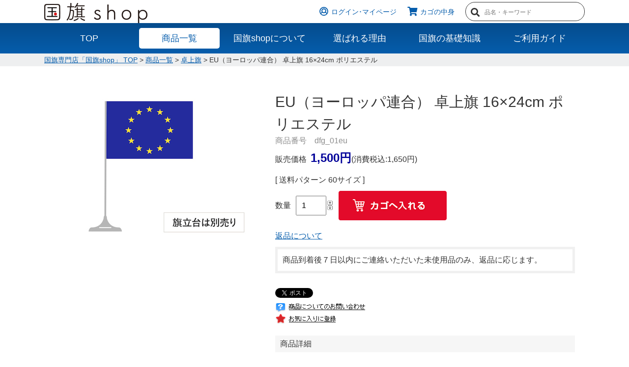

--- FILE ---
content_type: text/html;charset=Shift_JIS
request_url: https://www.flag.shop/fs/flagshop/dfg_01eu?utm_source=facebook&utm_medium=FacebookProduct&utm_campaign=FacebookLike
body_size: 6160
content:
<!DOCTYPE html PUBLIC "-//W3C//DTD XHTML 1.0 Transitional//EN" "http://www.w3.org/TR/xhtml1/DTD/xhtml1-transitional.dtd">
<html lang="ja">
<head>
<meta http-equiv="Content-Language" content="ja" />
<meta http-equiv="Content-Type" content="text/html; charset=Shift_JIS" />
<meta http-equiv="Pragma" content="no-cache" />
<meta http-equiv="cache-control" content="no-cache" />
<meta http-equiv="Expires" content="Thu, 01 Dec 1994 16:00:00 GMT" />
<meta name="description" content="EU（ヨーロッパ連合） 卓上旗 16×24cm ポリエステル 卓上旗 国旗専門店 国旗shop" />
<meta name="keywords" content="EU（ヨーロッパ連合） 卓上旗 16×24cm ポリエステル,卓上旗,国旗専門店 国旗shop" />
<meta property="og:title" content="EU（ヨーロッパ連合） 卓上旗 16×24cm ポリエステル" />
<meta property="og:image" content="https://www.flag.shop/shop/item/flagshop/picture/goods/93_1_expand.jpg" />
<meta property="og:url" content="https://www.flag.shop/fs/flagshop/dfg_01eu?utm_source=facebook&utm_medium=FacebookProduct&utm_campaign=FacebookLike" />
<meta property="og:site_name" content="国旗専門店 国旗shop" />
<meta property="og:description" content="商品詳細
納期：約４営業日
ロット数：１個より
サイズ：16×24cm
生地：ポリエステル100%
仕様：ひも付き。


特徴・用途
国旗に紐がついておりますので、旗立用のポール（別売）に結びつけてご使用ください。
用途例：
会議、式典、公式行事、店舗装飾など

この商品におすすめの付属品
付属品は別売りとなります。

国旗 卓上旗用ミニポール １本立台
国旗 卓上旗用ミニポール ２本立台
国旗 卓上旗用ミニポール ３本立台

" />
<meta property="og:locale" content="ja_JP" />
<meta property="og:type" content="product" />
<meta property="product:price:amount" content="1650" />
<meta property="product:price:currency" content="JPY" />
<meta property="product:product_link" content="https://www.flag.shop/fs/flagshop/dfg/dfg_01eu" />

<title>EU（ヨーロッパ連合） 卓上旗 16×24cm ポリエステル 卓上旗 国旗専門店 国旗shop</title>
<link rel="stylesheet" type="text/css" href="/shop/css/r_system_preset.css?v3.24.0" />
<link rel="stylesheet" type="text/css" href="/shop/item/flagshop/design/template01/css/system_DesignSettings.css" />
<link rel="stylesheet" type="text/css" href="/shop/item/flagshop/design/template01/css/system_SizeColorSettings.css" />
<link rel="stylesheet" type="text/css" href="/shop/item/flagshop/design/template01/css/system_LayoutSettings01.css" />
<link rel="stylesheet" type="text/css" href="/shop/item/flagshop/design/template01/css/original.css" />

<link rel="canonical" href="https://www.flag.shop/fs/flagshop/dfg_01eu" />
<script type="text/javascript" src="/shop/js/jquery.js" charset="UTF-8"></script>
<script type="text/javascript" src="/shop/js/fs2api.js" charset="UTF-8"></script>
<script type="text/javascript">
(function($) {$(function() { $('.FS2_WishListEntryButton_container').click(function(e) { var goodsUrl = e.currentTarget.id.substring(18); FS2.addWishList({ shopKey: 'flagshop', domain: 'www.flag.shop', ssldomain: 'www.flag.shop', data: { goods_url: goodsUrl, url: '%2Ffs%2Fflagshop%2Fdfg_01eu%3Futm_source%3Dfacebook%26utm_medium%3DFacebookProduct%26utm_campaign%3DFacebookLike' }, done: function() { $('#FS2_WishListEntry_' + goodsUrl).addClass('FS2_hiddenElement'); $('#FS2_WishListRegistered_' + goodsUrl).removeClass('FS2_hiddenElement'); }, }); });
 $('.FS2_AlreadyWishListButton_container').click(function(e) { var goodsUrl = e.currentTarget.id.substring(23); FS2.removeWishList({ shopKey: 'flagshop', domain: 'www.flag.shop', ssldomain: 'www.flag.shop', data: { goods_url: goodsUrl, url: '%2Ffs%2Fflagshop%2Fdfg_01eu%3Futm_source%3Dfacebook%26utm_medium%3DFacebookProduct%26utm_campaign%3DFacebookLike' }, done: function() { $('#FS2_WishListEntry_' + goodsUrl).removeClass('FS2_hiddenElement'); $('#FS2_WishListRegistered_' + goodsUrl).addClass('FS2_hiddenElement'); }, }); });});})(jQuery);
</script>


<script type="text/javascript" src="/shop/js/futureshop2.js"></script>
<script type="text/javascript" src="/shop/item/flagshop/design/template01/js/original.js"></script>


<!-- Google tag (gtag.js) 20230225-->
<script async src="https://www.googletagmanager.com/gtag/js?id=G-6PGWSKRDGZ"></script>
<script>
  window.dataLayer = window.dataLayer || [];
  function gtag(){dataLayer.push(arguments);}
  gtag('js', new Date());

  gtag('config', 'G-6PGWSKRDGZ');
</script>

<!-- Google Analytics -->
<script>
(function(i,s,o,g,r,a,m){i['GoogleAnalyticsObject']=r;i[r]=i[r]||function(){
(i[r].q=i[r].q||[]).push(arguments)},i[r].l=1*new Date();a=s.createElement(o),
m=s.getElementsByTagName(o)[0];a.async=1;a.src=g;m.parentNode.insertBefore(a,m)
})(window,document,'script','https://www.google-analytics.com/analytics.js','ga');

ga('create', 'UA-80595507-2', 'auto');
ga('send', 'pageview');
</script>
<!-- End Google Analytics -->


</head>
<body id="FS2_body_Goods" class="FS2_body_Goods_GoodsDetail FS2_body_Goods_GoodsDetail_dfg_01eu" xmlns:fb="http://ogp.me/ns/fb#">

<div class="layout_body">
	

	<div class="layout_header"><link rel="stylesheet" href="/css/item.css" media="screen, projection, print">
<header>
<div id="headinfo" class="container colWrap">
<div id="headlogo" class="col2-1">
<a href="/"><img src="/img/common/headlogo.png" alt="国旗SHOP"></a>
</div>
<div class="col2-1">
<ul class="colWrap">
<li class="login"><span class="icon-user-circle"></span><a href="https://www.flag.shop/fs/flagshop/MyPageTop.html" onclick="return canSubmit();">ログイン･<br class="sp">マイページ</a></li>
<li class="cart"><span class="icon-shopping-cart"></span><a href="https://www.flag.shop/fs/flagshop/ShoppingCart.html" onclick="return canSubmit();">カゴの中身</a></li>
<li class="search">
<div>
<span class="icon-search"></span>
<form action="https://www.flag.shop/fs/flagshop/GoodsSearchList.html" method="POST">
<input type="hidden" name="_e_k" value=" Ａ">
<input type="text" name="keyword" class="FS2_Search_textarea" maxlength="1000" placeholder="品名・キーワード">
<input type="submit" value="検索" class="FS2_Search_btn FS2_Search_btn_D" name="search" onclick="return canSubmit();"> 
</form>
</div>
</li>
<li id="spMenuBtn"><a href="javascript:void(0);"><span></span><span></span><span></span>メニュー</a></li>
</ul>
</div>
</div>

<nav>
<ul class="container colWrap">
<li><a href="/">TOP</a></li>
<li class="active"><a href="/fs/flagshop/c/item/">商品一覧</a></li>
<li><a href="/fs/flagshop/c/aboutus/">国旗shopについて</a></li>
<li><a href="/fs/flagshop/c/feature/">選ばれる理由</a></li>
<li><a href="/fs/flagshop/c/knowledge/">国旗の基礎知識</a></li>
<li><a href="/fs/flagshop/c/guide">ご利用ガイド</a></li>
</ul>
</nav>
<div id="spMore"><!-- #BeginLibraryItem "/Library/telwrap.lbi" -->
<div class="inner telwrap">
<address>
<p class="title">お電話でのお問い合わせもお気軽に</p>
<p class="tel"><span class="icon-phone"></span><span class="telLink">03-5623-4101</span></p>
<p class="text">受付時間　9:00&#12316;17:00（日･祭日を除く）</p>
</address>
</div><!-- #EndLibraryItem --><!-- #BeginLibraryItem "/Library/spnav.lbi" -->
<ul class="spNav colWrap">
<li><a href="/">HOME</a></li>
<li><a href="/fs/flagshop/c/item/">商品一覧</a></li>
<li><a href="/fs/flagshop/c/aboutus/">国旗shopについて</a></li>
<li><a href="/fs/flagshop/c/feature/">選ばれる理由</a></li>
<li><a href="/fs/flagshop/c/knowledge/">国旗の基礎知識</a></li>
<li><a href="/fs/flagshop/c/guide">ご利用ガイド</a></li>
</ul><!-- #EndLibraryItem --></div>
</header></div>

	<table border="0" cellspacing="0" cellpadding="0" class="layout_table">
	 <tr>
		
		<td class="layout_content">
			
			
							<div class="system_content">
					<p class="pan FS2_breadcrumbs">
<a href="https://www.flag.shop/">国旗専門店「国旗shop」 TOP</a> &gt; <a href="https://www.flag.shop/fs/flagshop/c/item">商品一覧</a> &gt; <a href="https://www.flag.shop/fs/flagshop/c/dfg">卓上旗</a> &gt; EU（ヨーロッパ連合） 卓上旗 16×24cm ポリエステル
</p>
					
					
					
<a name="dfg_01eu"></a>
<div class="gl_Item" id="FS2_itemlayout_E">
<table border="0" cellspacing="0" cellpadding="0">
 <tr>
 <td class="FS2_itemlayout_td_Left"><div class="FS2_thumbnail_container"><a href="javascript:window.open('/shop/item/flagshop/picture/goods/93_1_expand.jpg', '', '').focus();"><img src="/shop/item/flagshop/picture/goods/93_1.jpg" class="thumbnail" border="0" alt="EU（ヨーロッパ連合） 卓上旗 16×24cm ポンジ" /></a><br /></div></td>
 <td class="FS2_itemlayout_td_Right">
<h1 class="itemTitle">EU（ヨーロッパ連合） 卓上旗 16×24cm ポリエステル</h1>
<p class="itemNumber">商品番号　dfg_01eu</p>
<div class="FS2_itemPrice_area">
<p class="FS2_itemPrice_text">
<span class="FS2_special_price">販売価格</span><span class="itemPrice">1,500円</span><span class="FS2_itemPrice_addition">(消費税込:1,650円)</span>
</p>
</div>

<p class="FS2_postage">[ 送料パターン 60サイズ ]</p>
<form method="POST" action="https://www.flag.shop/fs/flagshop/ToCart.html">
<input type="image" name="dummySubmit" border="0" src="/adminItem/img/1px.gif" id="submit" value="" onClick="return false;" class="dummySubmit"/>
<input type="hidden" name="url" value="/fs/flagshop/dfg_01eu?utm_source=facebook&amp;utm_medium=FacebookProduct&amp;utm_campaign=FacebookLike" />
<input type="hidden" name="pagename" value="GoodsDetail" />
<input type="hidden" name="goodsId" value="93" />

<div class="FS2_figure">
<table border="0" cellspacing="2" cellpadding="0" class="FS2_figure_table">
<tr>
<td style="vertical-align:middle;" nowrap="nowrap" class="FS2_figure_table_td_figure">数量</td>
<td style="vertical-align:middle;" class="FS2_figure_table_td_input_cnt"><input name="cnt" type="text" value="1" size="3" maxlength="16000" /></td>
<td style="vertical-align:middle;" class="FS2_figure_table_td_updn_btn"><input type="image" src="/shop/img/nup.gif" width="15" height="13" onClick="return countUp(this.form.cnt);" /><br /><input type="image" src="/shop/img/ndown.gif" width="15" height="12" onClick="return countDown(this.form.cnt);" /></td>
<td style="vertical-align:middle;" class="FS2_figure_table_td_cart_btn"><input name="toCart" type="image" id="toCart" src="/shop/item/flagshop/design/template01/btn/InCartButton.gif" alt="カートに入れる" onClick="return canSubmit();" /></td>
</tr>
</table>
</div>
</form>
 <div class="FS2_ReturnedSpecialContract">
  <div class="FS2_ReturnedSpecialContract_link">
 <a href="https://www.flag.shop/fs/flagshop/ReturnedSpecialContractOnly.html" target="ReturnedSpecialContract">返品について</a>
 </div>
 

  <div class="FS2_ReturnedSpecialContract_text">商品到着後７日以内にご連絡いただいた未使用品のみ、返品に応じます。</div>
 
 </div>

<div class="FS2_TweetButton_area">
<a href="http://twitter.com/share" class="twitter-share-button" data-count="none" data-lang="ja">Tweet</a><script type="text/javascript" src="https://platform.twitter.com/widgets.js" charset="UTF-8"></script><div id="fb-root"></div>
<script>(function(d, s, id) {
  var js, fjs = d.getElementsByTagName(s)[0];
  if (d.getElementById(id)) return;
  js = d.createElement(s); js.id = id;
  js.src = 'https://connect.facebook.net/ja_JP/sdk.js#xfbml=1&version=v3.0';
  fjs.parentNode.insertBefore(js, fjs);
}(document, 'script', 'facebook-jssdk'));</script>
<div class="fb-like" data-href="https://www.flag.shop/fs/flagshop/dfg_01eu" data-layout="button_count" data-action="like" data-size="small" data-show-faces="true" data-share="true"></div>
</div>
<div class="FS2_InquiryButton_area">
 <a href="https://www.flag.shop/fs/flagshop/InquiryEdit.html?goods=dfg_01eu" onClick="return canSubmit();"><img src="/shop/item/flagshop/design/template01/btn/InquiryButton.gif" border="0" alt="商品についてのお問い合わせ" /></a>
</div><div class="FS2_WishListButton_area">
<a href="javascript:void(0)" id="FS2_WishListEntry_dfg_01eu" class="FS2_WishListEntryButton_container"><img src="/shop/item/flagshop/design/template01/btn/WishListButton.gif" alt="お気に入りに登録" border="0" /></a>
<a href="javascript:void(0)" id="FS2_WishListRegistered_dfg_01eu" class="FS2_AlreadyWishListButton_container FS2_hiddenElement"><img src="/shop/item/flagshop/design/template01/btn/AlreadyWishListButton.gif" alt="お気に入りに登録済み" border="0" /></a>
</div>
<p class="FS2_ItemComment"><p class="ttl_spec">商品詳細</p>
<p>納期：約４営業日<br>
ロット数：１個より<br>
サイズ：16×24cm<br>
生地：ポリエステル100%<br>
仕様：ひも付き。
</p>

<p class="ttl_spec">特徴・用途</p>
<p>国旗に紐がついておりますので、旗立用のポール（別売）に結びつけてご使用ください。</p>
<p>用途例：<br>
会議、式典、公式行事、店舗装飾など</p>

<p class="ttl_spec">この商品におすすめの付属品</p>
<p>付属品は別売りとなります。<br>
<ul class="accessory colWrap">
<li><a href="/fs/flagshop/goods05/ac0501"><span>国旗 卓上旗用ミニポール １本立台</span></a></li>
<li><a href="/fs/flagshop/goods05/ac0502"><span>国旗 卓上旗用ミニポール ２本立台</span></a></li>
<li><a href="/fs/flagshop/goods05/ac0503"><span>国旗 卓上旗用ミニポール ３本立台</span></a></li>
</ul>
</p>

</p></td>
 </tr>
</table>

</div>

					
										<br clear="all" />
					<div id="FS2_Recommend_List" class="alignItem_05">
						<h2 class="CrossHead">関連商品・類似商品</h2>
<div class="gl_Item" style="text-align:center;" id="FS2_Recommend_itemlayout_B">
<div id="FS2_ReccomendGoods">
	<table border="0" cellspacing="0" cellpadding="0" class="FS2_recommendgoods_table">
	<tr>
		<td valign="top" class="FS2_itemlayout_td_Left">
		<div class="FS2_thumbnail_container">
		<a href="https://www.flag.shop/fs/flagshop/dfg_01jp" onClick="return canSubmit();">		<img src="/shop/item/flagshop/picture/goods/85_thumbnail.jpg" alt="日本 卓上旗 16×24cm ポンジ" class="thumbnail" border="0" />
		</a>
		</div>
		
		<h3 class="itemTitle">
		<a href="https://www.flag.shop/fs/flagshop/dfg_01jp" onClick="return canSubmit();">		日本 卓上旗 16×24cm ポリエステル
		</a>
		</h3>
		
		
		<div class="FS2_itemPrice_area">
		<p class="FS2_itemPrice_text">
		<span class="FS2_special_price">販売価格</span>
		<span class="itemPrice">1,500円</span><span class="FS2_itemPrice_addition">(消費税込:1,650円)</span>
		</p>
		</div>
		
		
		
		<div class="FS2_WishListButton_area">
<a href="javascript:void(0)" id="FS2_WishListEntry_dfg_01jp" class="FS2_WishListEntryButton_container"><img src="/shop/item/flagshop/design/template01/btn/WishListButtonForGroup.gif" alt="お気に入りに登録" border="0" /></a>
<a href="javascript:void(0)" id="FS2_WishListRegistered_dfg_01jp" class="FS2_AlreadyWishListButton_container FS2_hiddenElement"><img src="/shop/item/flagshop/design/template01/btn/AlreadyWishListButtonForGroup.gif" alt="お気に入りに登録済み" border="0" /></a>
</div>
		</td>
	</tr>
	</table>
</div>
</div>
<div class="gl_Item" style="text-align:center;" id="FS2_Recommend_itemlayout_B">
<div id="FS2_ReccomendGoods">
	<table border="0" cellspacing="0" cellpadding="0" class="FS2_recommendgoods_table">
	<tr>
		<td valign="top" class="FS2_itemlayout_td_Left">
		<div class="FS2_thumbnail_container">
		<a href="https://www.flag.shop/fs/flagshop/dfg_01en" onClick="return canSubmit();">		<img src="/shop/item/flagshop/picture/goods/86_thumbnail.jpg" alt="アメリカ 卓上旗 16×24cm ポンジ" class="thumbnail" border="0" />
		</a>
		</div>
		
		<h3 class="itemTitle">
		<a href="https://www.flag.shop/fs/flagshop/dfg_01en" onClick="return canSubmit();">		アメリカ 卓上旗 16×24cm ポリエステル
		</a>
		</h3>
		
		
		<div class="FS2_itemPrice_area">
		<p class="FS2_itemPrice_text">
		<span class="FS2_special_price">販売価格</span>
		<span class="itemPrice">1,500円</span><span class="FS2_itemPrice_addition">(消費税込:1,650円)</span>
		</p>
		</div>
		
		
		
		<div class="FS2_WishListButton_area">
<a href="javascript:void(0)" id="FS2_WishListEntry_dfg_01en" class="FS2_WishListEntryButton_container"><img src="/shop/item/flagshop/design/template01/btn/WishListButtonForGroup.gif" alt="お気に入りに登録" border="0" /></a>
<a href="javascript:void(0)" id="FS2_WishListRegistered_dfg_01en" class="FS2_AlreadyWishListButton_container FS2_hiddenElement"><img src="/shop/item/flagshop/design/template01/btn/AlreadyWishListButtonForGroup.gif" alt="お気に入りに登録済み" border="0" /></a>
</div>
		</td>
	</tr>
	</table>
</div>
</div>
<div class="gl_Item" style="text-align:center;" id="FS2_Recommend_itemlayout_B">
<div id="FS2_ReccomendGoods">
	<table border="0" cellspacing="0" cellpadding="0" class="FS2_recommendgoods_table">
	<tr>
		<td valign="top" class="FS2_itemlayout_td_Left">
		<div class="FS2_thumbnail_container">
		<a href="https://www.flag.shop/fs/flagshop/dfg_01gb" onClick="return canSubmit();">		<img src="/shop/item/flagshop/picture/goods/87_thumbnail.jpg" alt="イギリス 卓上旗 16×24cm ポンジ" class="thumbnail" border="0" />
		</a>
		</div>
		
		<h3 class="itemTitle">
		<a href="https://www.flag.shop/fs/flagshop/dfg_01gb" onClick="return canSubmit();">		イギリス 卓上旗 16×24cm ポリエステル
		</a>
		</h3>
		
		
		<div class="FS2_itemPrice_area">
		<p class="FS2_itemPrice_text">
		<span class="FS2_special_price">販売価格</span>
		<span class="itemPrice">1,500円</span><span class="FS2_itemPrice_addition">(消費税込:1,650円)</span>
		</p>
		</div>
		
		
		
		<div class="FS2_WishListButton_area">
<a href="javascript:void(0)" id="FS2_WishListEntry_dfg_01gb" class="FS2_WishListEntryButton_container"><img src="/shop/item/flagshop/design/template01/btn/WishListButtonForGroup.gif" alt="お気に入りに登録" border="0" /></a>
<a href="javascript:void(0)" id="FS2_WishListRegistered_dfg_01gb" class="FS2_AlreadyWishListButton_container FS2_hiddenElement"><img src="/shop/item/flagshop/design/template01/btn/AlreadyWishListButtonForGroup.gif" alt="お気に入りに登録済み" border="0" /></a>
</div>
		</td>
	</tr>
	</table>
</div>
</div>
<div class="gl_Item" style="text-align:center;" id="FS2_Recommend_itemlayout_B">
<div id="FS2_ReccomendGoods">
	<table border="0" cellspacing="0" cellpadding="0" class="FS2_recommendgoods_table">
	<tr>
		<td valign="top" class="FS2_itemlayout_td_Left">
		<div class="FS2_thumbnail_container">
		<a href="https://www.flag.shop/fs/flagshop/dfg_01fr" onClick="return canSubmit();">		<img src="/shop/item/flagshop/picture/goods/88_thumbnail.jpg" alt="フランス 卓上旗 16×24cm ポンジ" class="thumbnail" border="0" />
		</a>
		</div>
		
		<h3 class="itemTitle">
		<a href="https://www.flag.shop/fs/flagshop/dfg_01fr" onClick="return canSubmit();">		フランス 卓上旗 16×24cm ポリエステル
		</a>
		</h3>
		
		
		<div class="FS2_itemPrice_area">
		<p class="FS2_itemPrice_text">
		<span class="FS2_special_price">販売価格</span>
		<span class="itemPrice">1,500円</span><span class="FS2_itemPrice_addition">(消費税込:1,650円)</span>
		</p>
		</div>
		
		
		
		<div class="FS2_WishListButton_area">
<a href="javascript:void(0)" id="FS2_WishListEntry_dfg_01fr" class="FS2_WishListEntryButton_container"><img src="/shop/item/flagshop/design/template01/btn/WishListButtonForGroup.gif" alt="お気に入りに登録" border="0" /></a>
<a href="javascript:void(0)" id="FS2_WishListRegistered_dfg_01fr" class="FS2_AlreadyWishListButton_container FS2_hiddenElement"><img src="/shop/item/flagshop/design/template01/btn/AlreadyWishListButtonForGroup.gif" alt="お気に入りに登録済み" border="0" /></a>
</div>
		</td>
	</tr>
	</table>
</div>
</div>
<div class="gl_Item" style="text-align:center;" id="FS2_Recommend_itemlayout_B">
<div id="FS2_ReccomendGoods">
	<table border="0" cellspacing="0" cellpadding="0" class="FS2_recommendgoods_table">
	<tr>
		<td valign="top" class="FS2_itemlayout_td_Left">
		<div class="FS2_thumbnail_container">
		<a href="https://www.flag.shop/fs/flagshop/dfg_01de" onClick="return canSubmit();">		<img src="/shop/item/flagshop/picture/goods/89_thumbnail.jpg" alt="ドイツ 卓上旗 16×24cm ポンジ" class="thumbnail" border="0" />
		</a>
		</div>
		
		<h3 class="itemTitle">
		<a href="https://www.flag.shop/fs/flagshop/dfg_01de" onClick="return canSubmit();">		ドイツ 卓上旗 16×24cm ポリエステル
		</a>
		</h3>
		
		
		<div class="FS2_itemPrice_area">
		<p class="FS2_itemPrice_text">
		<span class="FS2_special_price">販売価格</span>
		<span class="itemPrice">1,500円</span><span class="FS2_itemPrice_addition">(消費税込:1,650円)</span>
		</p>
		</div>
		
		
		
		<div class="FS2_WishListButton_area">
<a href="javascript:void(0)" id="FS2_WishListEntry_dfg_01de" class="FS2_WishListEntryButton_container"><img src="/shop/item/flagshop/design/template01/btn/WishListButtonForGroup.gif" alt="お気に入りに登録" border="0" /></a>
<a href="javascript:void(0)" id="FS2_WishListRegistered_dfg_01de" class="FS2_AlreadyWishListButton_container FS2_hiddenElement"><img src="/shop/item/flagshop/design/template01/btn/AlreadyWishListButtonForGroup.gif" alt="お気に入りに登録済み" border="0" /></a>
</div>
		</td>
	</tr>
	</table>
</div>
</div>
<br clear="all"/>
<div class="gl_Item" style="text-align:center;" id="FS2_Recommend_itemlayout_B">
<div id="FS2_ReccomendGoods">
	<table border="0" cellspacing="0" cellpadding="0" class="FS2_recommendgoods_table">
	<tr>
		<td valign="top" class="FS2_itemlayout_td_Left">
		<div class="FS2_thumbnail_container">
		<a href="https://www.flag.shop/fs/flagshop/dfg_01it" onClick="return canSubmit();">		<img src="/shop/item/flagshop/picture/goods/90_thumbnail.jpg" alt="イタリア 卓上旗 16×24cm ポンジ" class="thumbnail" border="0" />
		</a>
		</div>
		
		<h3 class="itemTitle">
		<a href="https://www.flag.shop/fs/flagshop/dfg_01it" onClick="return canSubmit();">		イタリア 卓上旗 16×24cm ポリエステル
		</a>
		</h3>
		
		
		<div class="FS2_itemPrice_area">
		<p class="FS2_itemPrice_text">
		<span class="FS2_special_price">販売価格</span>
		<span class="itemPrice">1,500円</span><span class="FS2_itemPrice_addition">(消費税込:1,650円)</span>
		</p>
		</div>
		
		
		
		<div class="FS2_WishListButton_area">
<a href="javascript:void(0)" id="FS2_WishListEntry_dfg_01it" class="FS2_WishListEntryButton_container"><img src="/shop/item/flagshop/design/template01/btn/WishListButtonForGroup.gif" alt="お気に入りに登録" border="0" /></a>
<a href="javascript:void(0)" id="FS2_WishListRegistered_dfg_01it" class="FS2_AlreadyWishListButton_container FS2_hiddenElement"><img src="/shop/item/flagshop/design/template01/btn/AlreadyWishListButtonForGroup.gif" alt="お気に入りに登録済み" border="0" /></a>
</div>
		</td>
	</tr>
	</table>
</div>
</div>
<div class="gl_Item" style="text-align:center;" id="FS2_Recommend_itemlayout_B">
<div id="FS2_ReccomendGoods">
	<table border="0" cellspacing="0" cellpadding="0" class="FS2_recommendgoods_table">
	<tr>
		<td valign="top" class="FS2_itemlayout_td_Left">
		<div class="FS2_thumbnail_container">
		<a href="https://www.flag.shop/fs/flagshop/dfg_01ca" onClick="return canSubmit();">		<img src="/shop/item/flagshop/picture/goods/91_thumbnail.jpg" alt="カナダ 卓上旗 16×24cm ポンジ" class="thumbnail" border="0" />
		</a>
		</div>
		
		<h3 class="itemTitle">
		<a href="https://www.flag.shop/fs/flagshop/dfg_01ca" onClick="return canSubmit();">		カナダ 卓上旗 16×24cm ポリエステル
		</a>
		</h3>
		
		
		<div class="FS2_itemPrice_area">
		<p class="FS2_itemPrice_text">
		<span class="FS2_special_price">販売価格</span>
		<span class="itemPrice">1,500円</span><span class="FS2_itemPrice_addition">(消費税込:1,650円)</span>
		</p>
		</div>
		
		
		
		<div class="FS2_WishListButton_area">
<a href="javascript:void(0)" id="FS2_WishListEntry_dfg_01ca" class="FS2_WishListEntryButton_container"><img src="/shop/item/flagshop/design/template01/btn/WishListButtonForGroup.gif" alt="お気に入りに登録" border="0" /></a>
<a href="javascript:void(0)" id="FS2_WishListRegistered_dfg_01ca" class="FS2_AlreadyWishListButton_container FS2_hiddenElement"><img src="/shop/item/flagshop/design/template01/btn/AlreadyWishListButtonForGroup.gif" alt="お気に入りに登録済み" border="0" /></a>
</div>
		</td>
	</tr>
	</table>
</div>
</div>
<div class="gl_Item" style="text-align:center;" id="FS2_Recommend_itemlayout_B">
<div id="FS2_ReccomendGoods">
	<table border="0" cellspacing="0" cellpadding="0" class="FS2_recommendgoods_table">
	<tr>
		<td valign="top" class="FS2_itemlayout_td_Left">
		<div class="FS2_thumbnail_container">
		<a href="https://www.flag.shop/fs/flagshop/dfg_0107set" onClick="return canSubmit();">		<img src="/shop/item/flagshop/picture/goods/94_thumbnail.jpg" alt="7カ国セット 卓上旗 16×24cm ポンジ" class="thumbnail" border="0" />
		</a>
		</div>
		
		<h3 class="itemTitle">
		<a href="https://www.flag.shop/fs/flagshop/dfg_0107set" onClick="return canSubmit();">		7カ国セット 卓上旗 16×24cm ポリエステル
		</a>
		</h3>
		
		
		<div class="FS2_itemPrice_area">
		<p class="FS2_itemPrice_text">
		<span class="FS2_special_price">販売価格</span>
		<span class="itemPrice">10,500円</span><span class="FS2_itemPrice_addition">(消費税込:11,550円)</span>
		</p>
		</div>
		
		
		
		<div class="FS2_WishListButton_area">
<a href="javascript:void(0)" id="FS2_WishListEntry_dfg_0107set" class="FS2_WishListEntryButton_container"><img src="/shop/item/flagshop/design/template01/btn/WishListButtonForGroup.gif" alt="お気に入りに登録" border="0" /></a>
<a href="javascript:void(0)" id="FS2_WishListRegistered_dfg_0107set" class="FS2_AlreadyWishListButton_container FS2_hiddenElement"><img src="/shop/item/flagshop/design/template01/btn/AlreadyWishListButtonForGroup.gif" alt="お気に入りに登録済み" border="0" /></a>
</div>
		</td>
	</tr>
	</table>
</div>
</div>
<div class="gl_Item" style="text-align:center;" id="FS2_Recommend_itemlayout_B">
<div id="FS2_ReccomendGoods">
	<table border="0" cellspacing="0" cellpadding="0" class="FS2_recommendgoods_table">
	<tr>
		<td valign="top" class="FS2_itemlayout_td_Left">
		<div class="FS2_thumbnail_container">
		<a href="https://www.flag.shop/fs/flagshop/dfg_0108set" onClick="return canSubmit();">		<img src="/shop/item/flagshop/picture/goods/95_thumbnail.jpg" alt="8カ国セット 卓上旗 16×24cm ポンジ" class="thumbnail" border="0" />
		</a>
		</div>
		
		<h3 class="itemTitle">
		<a href="https://www.flag.shop/fs/flagshop/dfg_0108set" onClick="return canSubmit();">		8カ国セット 卓上旗 16×24cm ポリエステル
		</a>
		</h3>
		
		
		<div class="FS2_itemPrice_area">
		<p class="FS2_itemPrice_text">
		<span class="FS2_special_price">販売価格</span>
		<span class="itemPrice">12,000円</span><span class="FS2_itemPrice_addition">(消費税込:13,200円)</span>
		</p>
		</div>
		
		
		
		<div class="FS2_WishListButton_area">
<a href="javascript:void(0)" id="FS2_WishListEntry_dfg_0108set" class="FS2_WishListEntryButton_container"><img src="/shop/item/flagshop/design/template01/btn/WishListButtonForGroup.gif" alt="お気に入りに登録" border="0" /></a>
<a href="javascript:void(0)" id="FS2_WishListRegistered_dfg_0108set" class="FS2_AlreadyWishListButton_container FS2_hiddenElement"><img src="/shop/item/flagshop/design/template01/btn/AlreadyWishListButtonForGroup.gif" alt="お気に入りに登録済み" border="0" /></a>
</div>
		</td>
	</tr>
	</table>
</div>
</div>
<div class="gl_Item" style="text-align:center;" id="FS2_Recommend_itemlayout_B">
<div id="FS2_ReccomendGoods">
	<table border="0" cellspacing="0" cellpadding="0" class="FS2_recommendgoods_table">
	<tr>
		<td valign="top" class="FS2_itemlayout_td_Left">
		<div class="FS2_thumbnail_container">
		<a href="https://www.flag.shop/fs/flagshop/ac0501" onClick="return canSubmit();">		<img src="/shop/item/flagshop/picture/goods/115_thumbnail.jpg" alt="国旗 卓上旗用ミニポール 1本立台" class="thumbnail" border="0" />
		</a>
		</div>
		
		<h3 class="itemTitle">
		<a href="https://www.flag.shop/fs/flagshop/ac0501" onClick="return canSubmit();">		国旗 卓上旗用ミニポール 1本立台
		</a>
		</h3>
		
		
		<div class="FS2_itemPrice_area">
		<p class="FS2_itemPrice_text">
		<span class="FS2_special_price">販売価格</span>
		<span class="itemPrice">2,000円</span><span class="FS2_itemPrice_addition">(消費税込:2,200円)</span>
		</p>
		</div>
		
		
		
		<div class="FS2_WishListButton_area">
<a href="javascript:void(0)" id="FS2_WishListEntry_ac0501" class="FS2_WishListEntryButton_container"><img src="/shop/item/flagshop/design/template01/btn/WishListButtonForGroup.gif" alt="お気に入りに登録" border="0" /></a>
<a href="javascript:void(0)" id="FS2_WishListRegistered_ac0501" class="FS2_AlreadyWishListButton_container FS2_hiddenElement"><img src="/shop/item/flagshop/design/template01/btn/AlreadyWishListButtonForGroup.gif" alt="お気に入りに登録済み" border="0" /></a>
</div>
		</td>
	</tr>
	</table>
</div>
</div>
<br clear="all"/>
<div class="gl_Item" style="text-align:center;" id="FS2_Recommend_itemlayout_B">
<div id="FS2_ReccomendGoods">
	<table border="0" cellspacing="0" cellpadding="0" class="FS2_recommendgoods_table">
	<tr>
		<td valign="top" class="FS2_itemlayout_td_Left">
		<div class="FS2_thumbnail_container">
		<a href="https://www.flag.shop/fs/flagshop/ac0502" onClick="return canSubmit();">		<img src="/shop/item/flagshop/picture/goods/116_thumbnail.jpg" alt="国旗 卓上旗用ミニポール 2本立台" class="thumbnail" border="0" />
		</a>
		</div>
		
		<h3 class="itemTitle">
		<a href="https://www.flag.shop/fs/flagshop/ac0502" onClick="return canSubmit();">		国旗 卓上旗用ミニポール 2本立台
		</a>
		</h3>
		
		
		<div class="FS2_itemPrice_area">
		<p class="FS2_itemPrice_text">
		<span class="FS2_special_price">販売価格</span>
		<span class="itemPrice">3,000円</span><span class="FS2_itemPrice_addition">(消費税込:3,300円)</span>
		</p>
		</div>
		
		
		
		<div class="FS2_WishListButton_area">
<a href="javascript:void(0)" id="FS2_WishListEntry_ac0502" class="FS2_WishListEntryButton_container"><img src="/shop/item/flagshop/design/template01/btn/WishListButtonForGroup.gif" alt="お気に入りに登録" border="0" /></a>
<a href="javascript:void(0)" id="FS2_WishListRegistered_ac0502" class="FS2_AlreadyWishListButton_container FS2_hiddenElement"><img src="/shop/item/flagshop/design/template01/btn/AlreadyWishListButtonForGroup.gif" alt="お気に入りに登録済み" border="0" /></a>
</div>
		</td>
	</tr>
	</table>
</div>
</div>
<div class="gl_Item" style="text-align:center;" id="FS2_Recommend_itemlayout_B">
<div id="FS2_ReccomendGoods">
	<table border="0" cellspacing="0" cellpadding="0" class="FS2_recommendgoods_table">
	<tr>
		<td valign="top" class="FS2_itemlayout_td_Left">
		<div class="FS2_thumbnail_container">
		<a href="https://www.flag.shop/fs/flagshop/ac0503" onClick="return canSubmit();">		<img src="/shop/item/flagshop/picture/goods/117_thumbnail.jpg" alt="国旗 卓上旗用ミニポール 3本立台" class="thumbnail" border="0" />
		</a>
		</div>
		
		<h3 class="itemTitle">
		<a href="https://www.flag.shop/fs/flagshop/ac0503" onClick="return canSubmit();">		国旗 卓上旗用ミニポール 3本立台
		</a>
		</h3>
		
		
		<div class="FS2_itemPrice_area">
		<p class="FS2_itemPrice_text">
		<span class="FS2_special_price">販売価格</span>
		<span class="itemPrice">3,700円</span><span class="FS2_itemPrice_addition">(消費税込:4,070円)</span>
		</p>
		</div>
		
		
		
		<div class="FS2_WishListButton_area">
<a href="javascript:void(0)" id="FS2_WishListEntry_ac0503" class="FS2_WishListEntryButton_container"><img src="/shop/item/flagshop/design/template01/btn/WishListButtonForGroup.gif" alt="お気に入りに登録" border="0" /></a>
<a href="javascript:void(0)" id="FS2_WishListRegistered_ac0503" class="FS2_AlreadyWishListButton_container FS2_hiddenElement"><img src="/shop/item/flagshop/design/template01/btn/AlreadyWishListButtonForGroup.gif" alt="お気に入りに登録済み" border="0" /></a>
</div>
		</td>
	</tr>
	</table>
</div>
</div>

					</div>
		 <br clear="all">
					
					
					
				</div>
			
		</td>
		
	 </tr>
	</table>

	<div class="layout_footer">
	 <footer>
<div id="footinfo" class="container">
<div id="footcontact" class="colWrap"><!-- #BeginLibraryItem "/Library/telwrap.lbi" -->
<div class="inner telwrap">
<address>
<p class="title">お電話でのお問い合わせもお気軽に</p>
<p class="tel"><span class="icon-phone"></span><span class="telLink">03-5623-4101</span></p>
<p class="text">受付時間　9:00&#12316;17:00（土日･祭日を除く）</p>
</address>
</div><!-- #EndLibraryItem -->
<div class="inner sodan">
<a href="/fs/flagshop/c/guide#m03">
<p class="title"><span class="icon-chevron-circle-right"></span>お見積り･ご相談</p>
<p class="text text-center">オーダー品や掲載商品以外も<br>取り扱っております。<br>詳しくはご相談ください</p>
</a>
</div>

<div>
<div class="inner fax">
<a href="/pdf/order_fax.pdf" target="_blank" class="title"><span class="icon-fax"></span>FAXご注文書</a>
</div>
<div class="inner contact">
<a href="/fs/flagshop/c/guide#m04" class="title"><span class="icon-chevron-circle-right"></span>お問い合わせ</a>
</div>
</div>
</div>

<div id="footsitemap" class="colWrap">
<div id="footlogo" class="col3L1">
<a href="/"><img src="/img/common/headlogo.png" alt="国旗SHOP"></a>
</div>
<div class="col3R2 colWrap">
<ul class="col4-1">
<li class="main"><a href="/fs/flagshop/c/item/">商品一覧</a></li>
<li><a href="/fs/flagshop/c/item/flag_ja/">日本の国旗</a></li>
<li><a href="/fs/flagshop/c/item/flag_world/">外国旗</a></li>
<li><a href="/fs/flagshop/c/hfg/">手旗フラッグ</a></li>
<li><a href="/fs/flagshop/c/dfg/">卓上旗</a></li>
<li><a href="/fs/flagshop/c/flag_fs/">安全旗・安全衛生旗</a></li>
<li><a href="/fs/flagshop/c/goods/">旗付属品</a></li>
<li><a href="/fs/flagshop/c/flag_order/">規格外、オーダーフラッグ</a></li>
</ul>
<ul class="col4-1">
<li class="main"><a href="/fs/flagshop/c/aboutus/">国旗shopについて</a></li>
<li class="main"><a href="/fs/flagshop/c/feature/">選ばれる理由</a></li>
</ul>
<ul class="col4-1">
<li class="main"><a href="/fs/flagshop/c/knowledge/">国旗の基礎知識</a></li>
<li><a href="/fs/flagshop/c/knowledge01">国旗の取り扱い</a></li>
<li><a href="/fs/flagshop/c/knowledge02">国旗掲揚のマナー</a></li>
<li><a href="/fs/flagshop/c/knowledge03">卓上旗のマナー</a></li>
</ul>
<ul class="col4-1">
<li class="main"><a href="/fs/flagshop/c/guide">ご利用ガイド</a></li>
<li><a href="/fs/flagshop/PostageSettleList.html">送料とお支払い方法</a></li>
<li><a href="/fs/flagshop/c/guide#m02">法人様・大量ロットお取引について</a></li>
<li><a href="/fs/flagshop/c/guide#m03">お見積り・ご相談について</a></li>
<li><a href="/fs/flagshop/c/guide#m04">お問い合わせ</a></li>
<li><a href="/fs/flagshop/c/guide#m05" target="_blank">FAXでのご注文</a></li>
</ul>
</div>
</div>
</div><!-- #BeginLibraryItem "/Library/spnav.lbi" -->
<ul class="spNav colWrap">
<li><a href="/">HOME</a></li>
<li><a href="/fs/flagshop/c/item/">商品一覧</a></li>
<li><a href="/fs/flagshop/c/aboutus/">国旗shopについて</a></li>
<li><a href="/fs/flagshop/c/feature/">選ばれる理由</a></li>
<li><a href="/fs/flagshop/c/knowledge/">国旗の基礎知識</a></li>
<li><a href="/fs/flagshop/c/guide">ご利用ガイド</a></li>
</ul><!-- #EndLibraryItem --><div id="footcopy">
<ul class="colWrap">
<li><a href="/fs/flagshop/BusinessDeal.html">特定商取引に基づく表示</a></li>
<li><a href="/fs/flagshop/PrivacyPolicy.html">プライバシーポリシー</a></li>
<li><a href="/fs/flagshop/c/press">プレスリリース</a></li>
</ul>
<p class="text">運営：サプティー株式会社<br>東京都中央区日本橋堀留町2-3-8 田源ビル７F</p>
<p id="copy">Copyright&#169; Sapti Co. Ltd. All rights reserved.</p>
</div>
<a href="#" id="pageTop"><span class="icon-chevron-circle-up"></span></a>
</footer>
	</div>

</div>
 
<script>
gtag('event', 'view_item', {
currency: 'JPY',
items: [{
item_id: '{% analytics.product_no %}',
item_name: '{% analytics.product_name %}',
price: {% analytics.product.price_including_tax %},
currency: 'JPY',
}]
});
</script>

</body>

</html>

--- FILE ---
content_type: text/css
request_url: https://www.flag.shop/shop/item/flagshop/design/template01/css/system_SizeColorSettings.css
body_size: 1111
content:
/*FutureShop2 system_SizeColorSettings.css*/

/*メインカラー（キャプションの背景色・見出しの下線色）*/
.pageTitle {border-color: #4297FF;}
.CrossHead {border-color: #4297FF;}
.Definition {border-color: #4297FF;}
.userTable_01 caption {background: #4297FF;}
.userTable_02 caption {background: #4297FF;}
.cartTable caption {background: #4297FF;}
#FS2_body_Goods .userTable_01 { border-top-color: #4297FF;}
#FS2_body_Review .userTable_01 { border-top-color: #4297FF;}
.FS2_body_MyReviewList .cartTable { border-top-color: #4297FF;}
.FS2_body_MyReviewList .cartTable { border-top-color: #4297FF;}
.FS2_additional_image_tableVariation_border th {border-color: #4297FF;}
.FS2_additional_image_tableVariation_border td {border-color: #4297FF;}


/*サブカラー　1（セルの背景色）*/
.pan {background: #F5F9FF;}
.userTable_01 th {background: #F5F9FF;}
.userTable_02 th {background: #F5F9FF;}
.sellTerms {background: #F5F9FF;}
.FS2_inputSelection_table th {background: #F5F9FF;}
.GoodsSelectionTable th {background: #F5F9FF;}
.FS2_Review_Detail_td {background: #F5F9FF;}
.cartTable th {background: #F5F9FF;}
.FS2_MyReviewList_Detail_td {background: #F5F9FF;}
.ODTable th {background: #F5F9FF;}
.ODTable2 th {background: #F5F9FF;}
.FS2_OptionPrice_table th {background: #F5F9FF;}


/*サブカラー　2（罫線の色）*/
.userTable_01 {border-color: #DDDDDD;}
.userTable_01 th {border-color: #DDDDDD;}
.userTable_01 td {border-color: #DDDDDD;}
.userTable_02 {border-color: #DDDDDD;}
.userTable_02 th {border-color: #DDDDDD;}
.userTable_02 td {border-color: #DDDDDD;}
.FS2_privacyPageLink_container {border-color: #DDDDDD;}
.FS2_point {border-color: #DDDDDD;}
.sellTerms {border-color: #DDDDDD;}
.FS2_inputSelection_table th {border-color: #DDDDDD;}
.FS2_inputSelection_table td {border-color: #DDDDDD;}
.GoodsSelectionTable th {border-color: #DDDDDD;}
.GoodsSelectionTable td {border-color: #DDDDDD;}
#FS2_body_Goods .userTable_01 { border-bottom-color: #DDDDDD;}
#FS2_body_Review .userTable_01 { border-bottom-color: #DDDDDD;}
.FS2_body_ReviewList td.FS2_Review_Detail_td {border-color: #DDDDDD;}
.cartTable {border-color: #DDDDDD;}
.cartTable th {border-color: #DDDDDD;}
.cartTable td {border-color: #DDDDDD;}
.ODTable {border-color: #DDDDDD;}
.ODTable th {border-color: #DDDDDD;}
.ODTable td {border-color: #DDDDDD;}
.ODTable2 {border-color: #DDDDDD;}
.ODTable2 {border-color: #DDDDDD;}
.ODTable2 th {border-color: #DDDDDD;}
.ODTable2 td {border-color: #DDDDDD;}
#FS2_bundleInformationBlock{border-color: #DDDDDD;}



/*リンク*/

/*リンク色*/
a:link {color: ;}
/*すでにクリックしたリンク色*/
a:visited {color: ;}
/*クリック中のリンク色*/
a:active {color: ;}
/*マウスカーソル通過時の色*/
a:hover {color: ;}


/*背景*/

/*背景色*/
body {background-color: #FFFFFF;}
/*背景画像*/
body {background-image:url();}
/*背景画像の繰り返し*/
body {background-repeat: no-repeat;}
/*背景画像の位置*/
body {background-position:top center;}


/*テキスト*/

/*全体*/
/*色*/
body {color: #000000;}
/*サイズ*/
body {font-size: 80%;}
/*行間*/
p {line-height: ;}

/*ページ見出し*/
/*色*/
.pageTitle {color: ;}
/*サイズ*/
.pageTitle {font-size: ;}
/*行間*/
.pageTitle {line-height: ;}

/*パンくずリンク*/
/*色*/
.pan {color: ;}
/*サイズ*/
.pan {font-size: 85%;}
/*行間*/
.pan {line-height: ;}

/*商品名（グループ・商品の一覧表示時）*/
/*色*/
.itemTitle, .itemGroup a{color: ;}
/*サイズ*/
.itemTitle, .itemGroup {font-size: 110%;}
/*行間*/
.itemTitle, .itemGroup {line-height: ;}

/*商品名（商品詳細表示時）*/
/*色*/
.FS2_body_Goods_GoodsDetail .itemTitle, .itemTitle a {color: ;}
/*サイズ*/
.FS2_body_Goods_GoodsDetail .itemTitle {font-size: 116%;}
/*行間*/
.FS2_body_Goods_GoodsDetail .itemTitle {line-height: ;}

/*商品価格（グループ・商品の一覧表示時）*/
/*色*/
.itemPrice {color: #000099;}
/*サイズ*/
.itemPrice {font-size: ;}
/*行間*/
.itemPrice {line-height: ;}

/*商品価格（商品詳細表示時）*/
/*色*/
.FS2_body_Goods_GoodsDetail .itemPrice {color: #000099;}
/*サイズ*/
.FS2_body_Goods_GoodsDetail .itemPrice {font-size: ;}
/*行間*/
.FS2_body_Goods_GoodsDetail .itemPrice {line-height: ;}

/*会員価格*/
/*色*/
.FS2_special_members_price .itemPrice {color: #FF0000;}
/*サイズ*/
.FS2_special_members_price .itemPrice {font-size: ;}
/*行間*/
.FS2_special_members_price .itemPrice {line-height: ;}

/*アラート文言*/
/*色*/
.error_content {color: #FFFFFF;}
/*サイズ*/
.error_content {font-size: ;}
/*行間*/
.error_content {line-height: ;}


--- FILE ---
content_type: text/css
request_url: https://www.flag.shop/shop/item/flagshop/design/template01/css/original.css
body_size: 744
content:
@import url("/css/common.css");
@import url("/css/base.css");

/*お試し店舗のヘッダを非表示*/
.FS2_trial{
display:none;
}
/*プレビューモードのヘッダを非表示*/
.FS2_preview{
display:none;
}

/* 会員登録画面の文字を大きく入力しやすくする */
.FS2_body_Member_MemberEntryEdit .userTable_01 select{font-size: 100%;}
.FS2_body_Member_MemberEntryEdit .FS2_birthdayDateYear{font-size: 110%;}
.FS2_body_Member_MemberEntryEdit .userTable_01 tr{font-size: 110%; height:40px; }
.FS2_body_Member_MemberEntryEdit .userTable_01 input{font-size: 100%; padding: 5px; }

/* ゲスト購入者情報入力画面の文字を大きく入力しやすくする */
.FS2_body_Cart_GuestEntry .userTable_01 select{font-size: 100%;}
.FS2_body_Cart_GuestEntry .FS2_birthdayDateYear{font-size: 110%;}
.FS2_body_Cart_GuestEntry .userTable_01 tr{font-size: 110%; height:40px; }
.FS2_body_Cart_GuestEntry .userTable_01 input{font-size: 100%; padding: 5px;}

/* お届け先情報入力画面の文字を大きく入力しやすくする */
.FS2_body_Cart_DeliveryEdit .userTable_01 tr{font-size: 130%; height:40px; }
.FS2_body_Cart_DeliveryEdit .inputTableArea select{font-size: 100%; }
.FS2_body_Cart_DeliveryEdit .inputTableArea textarea{font-size: 110%; }
.FS2_body_Cart_DeliveryEdit .userTable_01 input{font-size: 100%; padding: 5px; }
.FS2_body_Cart_SettleEdit .inputTableArea select{font-size: 100%; }
.FS2_body_Cart_SettleEdit .inputTableArea textarea{font-size: 110%; }

/* お支払い方法選択画面の文字を大きく入力しやすくする */
.FS2_body_Cart_SettleEdit#fs2_deliveryNote{font-size:120%;height:200px;}
.FS2_body_Cart_SettleEdit .userTable_01 textarea{font-size: 130%; }
.FS2_body_Cart_SettleEdit select {font-size: 100%; }
.FS2_body_Cart_SettleEdit .userTable_01 tr {font-size: 120%; height:40px; }
.FS2_body_Cart_SettleEdit .userTable_01 input {font-size: 100%; padding: 5px; }

/*メルマガ申込停止ページ情報入力エリアの文字を大きく入力しやすくする*/
.FS2_body_MailMagazine_MailMagazineEntry .userTable_01 tr {font-size: 120%; height:40px; }
.FS2_body_MailMagazine_MailMagazineEntry .userTable_01 input {font-size: 100%; padding: 5px; }

/*ログインページ情報入力エリアの文字を大きく入力しやすくする*/
.FS2_body_Login_Login .userTable_01 th,
.FS2_body_Cart_GuestLogin .userTable_01 input{font-size: 120%; height:40px; }
.FS2_body_Login_Login .userTable_01 input,
.FS2_body_Cart_GuestLogin .userTable_01 input {font-size: 100%; padding: 5px; }



/**/
.FS2_privacyPageLink_container input { position:relative; top: 0px; vertical-align: 1px; }


/*全体幅
#FS2_body_Config .layout_body,
#FS2_body_Common .layout_body{
max-width:1000px;
}*/


--- FILE ---
content_type: text/css
request_url: https://www.flag.shop/css/common.css
body_size: 1766
content:
/* CSS Document */
/* CSS Document */
/* GUT ResetCSS ver.1.0.0 */
html { -ms-text-size-adjust: 100%; -webkit-text-size-adjust: 100%; }

html, body, div, span, object, iframe, h1, h2, h3, h4, h5, h6, p, blockquote, pre, abbr, address, cite, code, del, dfn, em, img, ins, kbd, q, samp, small, strong, sub, sup, var, b, i, dl, dt, dd, ol, ul, li, fieldset, form, label, legend, table, caption, tbody, tfoot, thead, tr, th, td, article, aside, dialog, figure, footer, header, hgroup, menu, nav, section, time, mark, audio, video { margin: 0; padding: 0; outline: 0; border: 0; background-color: transparent; vertical-align: baseline; /*font-size: 100%;*/ font-weight: normal; }


blockquote, q { quotes: none; }

a { margin: 0; padding: 0; border: 0; background-color: transparent; vertical-align: baseline; /*font-size: 100%;*/ }

ins { background-color: #ff9; color: #000; text-decoration: none; }

mark { background-color: #ff9; color: #000; font-weight: bold; font-style: italic; }

del { text-decoration: line-through; }

abbr[title], dfn[title] { border-bottom: 1px dotted black; cursor: help; }

table { border-spacing: 0; border-collapse: collapse; }

hr { display: block; margin: 1em 0; padding: 0; height: 1px; border: 0; border-top: 1px solid #cccccc; }

input, select { /*vertical-align: middle;*/ }
input, select { font-size: 110% }


input[type="search"] { -webkit-box-sizing: content-box; -moz-box-sizing: content-box; box-sizing: content-box; -webkit-appearance: textfield; }

input[type="search"]::-webkit-search-cancel-button, input[type="search"]::-webkit-search-decoration { -webkit-appearance: none; }

blockquote:before, blockquote:after, q:before, q:after { content: ''; content: none; }

img { vertical-align: bottom; }


/* CSS Document */
/* GUT GlobalSetting ver.2.0.0 */
.clear { clear: both; }

.mrgT0 { margin-top: 0 !important; }

.mrgT5 { margin-top: 5px; }

.mrgT10 { margin-top: 10px; }

.mrgT15 { margin-top: 15px; }

.mrgT20 { margin-top: 20px; }

.mrgT25 { margin-top: 25px; }

.mrgT30 { margin-top: 30px; }

.mrgT40 { margin-top: 40px; }

.mrgT50 { margin-top: 50px; }

.mrgT60 { margin-top: 60px; }

.mrgT70 { margin-top: 70px; }

.mrgB5 { margin-bottom: 5px; }

.mrgB10 { margin-bottom: 10px; }

.mrgB15 { margin-bottom: 15px; }

.mrgB20 { margin-bottom: 20px; }

.mrgB25 { margin-bottom: 25px; }

.mrgB30 { margin-bottom: 30px; }

.mrgB40 { margin-bottom: 40px; }

.mrgB50 { margin-bottom: 50px; }

.mrgB60 { margin-bottom: 60px; }

.mrgB70 { margin-bottom: 70px; }

.mrgB80 { margin-bottom: 80px; }

.mrgB90 { margin-bottom: 90px; }

.mrgB100 { margin-bottom: 100px; }

.floatL { float: left; }

.floatR { float: right; }

.fontBold { font-weight: bold; }

.text-center { text-align: center; }

.text-right { text-align: right; }

.text-left { text-align: left; }

a:link { /*color: #12C;*/ /*text-decoration: underline;*/ }

a:visited { /*color: #61C;*/ }

/* clearfix */
.clearfix:after { content: "."; display: block; clear: both; height: 0; visibility: hidden; }

.clearfix { min-height: 1px; }

* html .clearfix { height: 1px; /*\*/      /*/
height: auto;
overflow: hidden;
/**/ }

@font-face { font-family: 'icomoon'; src: url("/fonts/icomoon.eot?lv8315"); src: url("/fonts/icomoon.eot?lv8315#iefix") format("embedded-opentype"), url("/fonts/icomoon.ttf?lv8315") format("truetype"), url("/fonts/icomoon.woff?lv8315") format("woff"), url("/fonts/icomoon.svg?lv8315#icomoon") format("svg"); font-weight: normal; font-style: normal; }
[class^="icon-"], [class*=" icon-"] { /* use !important to prevent issues with browser extensions that change fonts */ font-family: 'icomoon' !important; speak: none; font-style: normal; font-weight: normal; font-variant: normal; text-transform: none; line-height: 1; /* Better Font Rendering =========== */ -webkit-font-smoothing: antialiased; -moz-osx-font-smoothing: grayscale; }

.icon-window-restore:before { content: "\e900"; }

.icon-book:before { content: "\e901"; }

.icon-fax:before { content: "\e902"; }

.icon-chevron-circle-right:before { content: "\e903"; }

.icon-user-circle:before { content: "\e904"; }

.icon-chevron-circle-up:before { content: "\e905"; }

.icon-home:before { content: "\e906"; }

.icon-phone:before { content: "\e907"; }

.icon-shopping-cart:before { content: "\e908"; }

.icon-search:before { content: "\e909"; }



/* infotable */
table.T_info { border: 1px solid #ccc; border-spacing: 0px; border-collapse: collapse; width: 100%; margin-bottom: 40px; font-size: 1.062rem; }
table.T_info tr { border-bottom:1px solid #ccc;}
table.T_info tr th { background-color:#f4f4f4; vertical-align:middle; border-right:1px solid #ccc; font-weight:normal; width: 20%;}
table.T_info tr td { padding: 12px 16px;}
@media (max-width: 480px) {
	table.T_info tr th { width: 100%; display: list-item; padding: 5px; border-right: none; text-align: left;}
	table.T_info tr td { width: 100%; display: list-item; padding: 10px; }
}

@media (max-width: 480px) {
.FS2_body_Goods_contact #mainVisual,
.FS2_body_Goods_form_thanks #mainVisual { padding-top: 40px; }
 }



--- FILE ---
content_type: text/css
request_url: https://www.flag.shop/css/base.css
body_size: 5695
content:
/* CSS Document */


/*------------------------------------------------------

	common css

------------------------------------------------------*/

/*----------------
font-size
------------------
8px	0.5rem
9px	0.562rem
10px	0.625rem
11px	0.687rem
12px	0.75rem
13px	0.812rem
14px	0.875rem
15px	0.937rem
16px	1remﾂ�(base)
18px	1.125rem
20px	1.25rem
22px	1.375rem
24px	1.5rem
26px	1.625rem
28px	1.75rem
30px	1.875rem
32px	2rem
34px	2.125rem
36px	2.25rem
38px	2.375rem
40px	2.5rem
----------------*/

*, *:before, *:after { -webkit-box-sizing: border-box; -moz-box-sizing: border-box; -o-box-sizing: border-box; -ms-box-sizing: border-box; box-sizing: border-box; }
html { width: 100%; overflow: scroll; }
body { font-family: '貂ｸ繧ｴ繧ｷ繝�け Medium', '貂ｸ繧ｴ繧ｷ繝�け菴�', 'Yu Gothic Medium', YuGothic, '繝偵Λ繧ｮ繝手ｧ偵ざ ProN', 'Hiragino Kaku Gothic ProN', '繝｡繧､繝ｪ繧ｪ', Meiryo, '�ｭ�ｳ �ｰ繧ｴ繧ｷ繝�け', 'MS PGothic', sans-serif; color: #333; /*line-height: 1;*/ font-size: 16px; background-color: #fff; overflow: hidden;}
.container { width: 100%; margin-left: auto; margin-right: auto; position: relative;}
ul { list-style: none; }
ol { list-style: decimal; }
img { vertical-align: bottom; width: auto; max-width: 100%; height: auto; }
a { color: #065dac; }
a.fade:hover { text-decoration: none; background-color: #fff; color: #333; -webkit-transition: all 400ms cubic-bezier(0.165, 0.84, 0.44, 1); transition: all 400ms cubic-bezier(0.165, 0.84, 0.44, 1); }

.pc { display:block; }
.tab { display:none; }
.sp { display:none; }

.text { font-size: 1.1rem; line-height: 1.8;}
.mincho { font-family: "貂ｸ譏取悃", YuMincho, "繝偵Λ繧ｮ繝取�譛� ProN W3", "Hiragino Mincho ProN", "HG譏取悃E", "�ｭ�ｳ �ｰ譏取悃", "�ｭ�ｳ 譏取悃", serif; }
main { display: block; background-color: #EEEFF0; }

@media (min-width: 481px) {
	body{ min-width: 1100px; }
	.container { max-width: 1100px; }
	a:hover { text-decoration: underline; color: #e60012; }
	a img:hover { opacity: 0.8; -webkit-transition: all 400ms cubic-bezier(0.165, 0.84, 0.44, 1); transition: all 400ms cubic-bezier(0.165, 0.84, 0.44, 1); }
}

@media (max-width: 480px) {
	.container { margin-left: 10px; margin-right: 10px; width: auto; }
	.pc , 
	.tab { display: none; }
	.sp { display: block;}
	.text { font-size: 1rem; line-height: 1.5;}
}




/*------------------------------------------------------

	flexbox

------------------------------------------------------*/
.colWrap { display: flex; display: -webkit-flex; flex-direction: row; -webkit-flex-direction: row; flex-wrap: wrap; -webkit-flex-wrap: wrap; justify-content: space-between; -webkit-justify-content: space-between; align-items: stretch; -webkit-align-items: stretch; align-content: stretch; -webkit-align-content: stretch; }

.col2-1 { width: 50%; width: -webkit-calc(50% - 10px); width: calc(50% - 10px); }
.col3-1 { width: 33.3%; width: -webkit-calc(99.9% / 3 - 10px); width: calc(99.9% / 3 - 10px); }
.col4-1 { width: -webkit-calc( 25% - 10px ); width: calc( 25% - 10px ); }

.colWrap .img { text-align: center;}
.colWrap .img img { width: auto; max-width: 100%; }

.col3L1 ,
.col3R1 { width: 33.3%; width: -webkit-calc(99.9% / 5 - 5px); width: calc(99.9% / 5 - 5px); }
.col3L2 ,
.col3R2 { width: 66.6%; width: -webkit-calc( 99.9% * 0.72 - 10px ); width: calc( 99.9% * 0.72 - 10px ); }


@media (max-width: 480px) {
	
	.col2-1 { width: 100%; }
	.col3-1 { width: 50%; width: -webkit-calc(50% - 10px); width: calc(50% - 10px);}
	.col4-1 { width: 50%; width: -webkit-calc(50% - 10px); width: calc(50% - 10px); }

	.col3L1 ,
	.col3R1 ,
	.col3L2 ,
	.col3R2 { width: 100%; margin-bottom: 15px; }
	
	.col2-1:first-child { margin-bottom: 15px; }
}


/*------------------------------------------------------

	header

------------------------------------------------------*/
header { background-color: #fff;}
header a { text-decoration: none; }
header #headinfo { height: 47px; overflow: hidden; }
header #headlogo { padding-top: 6px;}
header #headlogo a {}
header #headlogo img {}
header #headinfo ul { justify-content: flex-start; -webkit-justify-content: flex-start; }
header #headinfo ul li { line-height: 47px; padding-right: 22px;}
header #headinfo span { color: #065dac; font-size: 1.125rem; vertical-align: -2px; padding-right: 6px;}

header #headinfo a { font-size: 0.85rem;}
header #headinfo .login {}
header #headinfo .cart {}

header #headinfo .search { padding-right: 0; flex: auto;}
header #headinfo .search div { border: 1px solid #333; border-radius: 25px; -webkit-border-radius: 25px; -moz-border-radius: 25px; display: inline; padding: 10px;}
header #headinfo .search span { color: #333; vertical-align: -4px;}
header #headinfo .search form { display: inline-block; width: -webkit-calc(100% - 50px); width: calc(100% - 50px);}
header #headinfo .search input[type='text'] { width: 100%; margin: 0; border: none; padding: 0; font-size: 0.75rem; height: 28px; vertical-align: baseline; }
header #headinfo .search input[type='submit'] { position: absolute; visibility: hidden; }


#spMenuBtn { display: none;}

@media (min-width: 481px) {
	header { position: fixed; z-index: 999; width: 100%; top: 0;}
	header #headinfo { width: 1100px; }
	main {}
}

@media (max-width: 480px) {
	header { border-top: 7px solid #065DAC; position: fixed; z-index: 999; width: 100%; border-bottom: 1px solid #D1E3ED;}
	main { margin-top: 77px;}

	header #headlogo { padding-top: 18px; width: -webkit-calc(100% - (160px + 20px)); width: calc(100% - (160px + 20px));}
	header #headlogo + .col2-1 { width: 160px; margin-left: 20px;}
	header #headinfo { height: 70px; width: auto; }
	header #headinfo ul { justify-content: space-between; -webkit-justify-content: space-between; margin-top: 10px; }
	header #headinfo ul li { line-height: 1;}


	header #headinfo .col2-1:last-child li { border-radius: 5px; -webkit-border-radius: 5px; -moz-border-radius: 5px; position: relative; border: 1px solid #ccc; width: 48px; height: 48px; text-align: center; padding: 0; padding-top: 4px; }
	header #headinfo .col2-1:last-child li span { display: block; padding: 0;}
	header #headinfo .col2-1:last-child li a { position: absolute; width: 100%; height: 100%; top: 0; line-height: 1; font-size: 0.625rem; text-align: center; letter-spacing: -2px; left: 0; }
	header #headinfo .search { display: none;}
	header #headinfo .login a { padding-top: 24px;}
	header #headinfo .cart a { padding-top: 30px;}

	#spMenuBtn { display: block; }
	#spMenuBtn a { padding-top: 6px;}
	#spMenuBtn span { width: 30px; height: 4px; background-color: #065DAC; margin-bottom: 5px; margin-left: auto; margin-right: auto; }	
}




/*
	header
	nav
*/
header nav {
	
background: #054c8d;
background: -moz-linear-gradient(top, #054c8d 0%, #065dac 100%);
background: -webkit-linear-gradient(top, #054c8d 0%,#065dac 100%);
background: linear-gradient(to bottom, #054c8d 0%,#065dac 100%);
filter: progid:DXImageTransform.Microsoft.gradient( startColorstr='#054c8d', endColorstr='#065dac',GradientType=0 );
}
header nav ul {}
header nav ul li { text-align: center; width: -webkit-calc(99.9% / 6); width: calc(99.9% / 6);}
header nav ul li a { display: block; height: 100%; height: 42px; line-height: 42px; font-size: 1.125rem; color: #fff; margin: 10px; border-radius: 5px; -webkit-border-radius: 5px; -moz-border-radius: 5px;}

@media (min-width: 481px) {
	header nav ul li a:hover ,
	header nav ul li.active a { background-color: #fff; color: #065dac; text-decoration: none;}
}
@media (max-width: 480px) {
	header nav { display: none;}
}

#spMore { display: none; background-color: #E7F3FF; padding-top: 10px;}
#spMore .inner { border: 8px solid #D1E3ED; background-color: #fff; width: -webkit-calc(100% - 20px); width: calc(100% - 20px); margin-left: auto; margin-right: auto; }




/*------------------------------------------------------

	footer

------------------------------------------------------*/
footer { background-color: #e7f3ff;}
footer .text { line-height: 1.5;}
footer #footinfo { padding: 40px 0 180px; background: url(/img/common/footimg02.png) no-repeat center bottom -50px;}

footer #footcontact { margin-bottom: 40px;}
footer #footcontact a { text-decoration: none;}
footer #footcontact > div {}
footer #footcontact .inner { background-color: #fff; border: 1px solid #abcdec; }
footer #footcontact .inner a { padding: 20px; display: block; height: 100%; position: relative;}
footer #footcontact .inner a .title ,
footer #footcontact .inner a.title { font-size: 1.5rem; }
footer #footcontact .inner .title { font-weight: bold; text-align: center; }
footer #footcontact .telwrap { width: 540px; }
.telwrap address { font-style: normal; text-align: center; background: url(/img/common/footimg01.png) no-repeat left +14px bottom; padding-left: 140px; height: 165px; padding-top: 30px;}
.telwrap .title { font-size: 1rem; margin-bottom: 16px; font-weight: bold; color: #333;}
.telwrap .tel { font-size: 2.375rem; color: #065dac; margin-bottom: 16px; font-weight: bold; }
.telwrap .tel span.icon-phone { border-radius: 50%; -webkit-border-radius: 50%; -moz-border-radius: 50%; font-size: 1.625rem; color: #fff; background-color: #054c8d; width: 40px; height: 40px; display: inline-block; text-align: center; line-height: 40px; margin-right: 6px; vertical-align: 2px; }
.telwrap .tel span.telLink { font-weight: bold; }
.telwrap .tel a { padding: 0 !important; display: inline-block !important; font-weight: bold !important;}
.telwrap .text { font-size: 0.937rem;}


footer #footcontact .sodan { width: 260px; }
footer #footcontact .sodan .title { margin-top: 15px; margin-bottom: 15px;}
footer #footcontact .sodan .text { font-size: 0.937rem; color: #333; }
footer #footcontact .fax ,
footer #footcontact .contact { height: 74px; line-height: 34px; width: 260px;}
footer #footcontact .fax { margin-bottom: 19px;}
footer #footcontact .fax .title span { margin-right: 10px; font-size: 1.75rem;}

footer #footcontact .inner:not(.fax) .title span { font-size: 1.25rem; padding-right: 5px; vertical-align: 2px; }


footer #footsitemap {}
footer #footsitemap .col3L1 {}
#footlogo a { /*border-top: 1px solid #e60012;*/ display: inline-block; border-bottom: 2px solid #e60012; padding: 10px 10px 16px; }
#footlogo a img {}
footer #footsitemap .col3R2 { margin-top: 15px;}
footer #footsitemap ul {}
footer #footsitemap ul li { margin-bottom: 8px; line-height: 1.3em; }
footer #footsitemap ul li a { font-size: 0.9rem; text-decoration: none; }
footer #footsitemap ul li.main { margin-bottom: 20px;}
footer #footsitemap ul li.main a { font-size: 1.1rem; font-weight: bold;}

@media (min-width: 769px) {

}

@media (min-width: 481px) {
	footer #footcopy { text-align: center; background-color: #000; color: #fff; padding: 30px 0 20px;}
	footer #footcopy ul { justify-content: center; -webkit-justify-content: center; margin-bottom: 20px; }
	footer #footcopy ul li { padding: 0 20px;}
	footer #footcopy ul li:nth-child(2) { border-left: 1px solid #fff; border-right: 1px solid #fff; }
	footer #footcopy ul li a { font-size: 0.812rem; color: #fff;}
	footer #footcopy .text { font-size: 0.75rem; margin-bottom: 25px;}
	footer #footcopy #copy { font-size: 0.625rem;}
}

@media (max-width: 480px) {
	
	footer #footcontact { margin-bottom: 0;}
	footer #footcontact .inner { border: 8px solid #D1E3ED; }
	footer #footcontact .inner a { padding: 10px; display: flex; align-items: center; -webkit-align-items:center; justify-content: center; -webkit-justify-content: center;}
	footer #footcontact .telwrap { width: 100%;}
	.telwrap { margin-bottom: 10px; width: 100%;}
	.telwrap address { padding-left: 25%; height: auto; padding-top: 10px; background-position: left bottom; background-size: auto 90%;}
	.telwrap .title { margin-bottom: 8px; font-size: 4vw;}
	.telwrap .text { font-size: 3vw;}
	.telwrap .tel { font-size: 7.5vw; white-space: nowrap; font-weight: bold; margin-bottom: 5px; letter-spacing: -1px;}
	.telwrap .tel span.icon-phone { font-size: 1.25rem; width: 34px; height: 34px; line-height: 34px; vertical-align: 5px; }

	footer #footcontact .fax { display: none;}
	footer #footcontact .inner a .title ,
	footer #footcontact .inner a.title { font-size: 5vw; }
	footer #footcontact .inner .title span { display: none;}
	footer #footcontact .sodan { width: -webkit-calc(50% - 4px); width: calc(50% - 4px);}
	footer #footcontact .sodan .title { margin: 0; letter-spacing: -2px; }
	footer #footcontact .sodan .text { display: none;}
	footer #footcontact > div { width: -webkit-calc(50% - 4px); width: calc(50% - 4px); }
	footer #footcontact .contact { height: auto; width: auto;}
	footer #footcontact .contact .title {}
	
	footer #footinfo { background: none; padding: 10px 0;}
	footer #footsitemap { display: none;}
	
	footer #footcopy { background-color: #f6f6f6; padding-bottom: 0; padding-top: 0; }
	footer #footcopy ul { display: none; }
	footer #footcopy .text { display: none;}
	footer #footcopy #copy { color: #065DAC; border-top: 1px solid #065DAC; background-color: #fff; padding: 10px 5px; text-align: center; font-size: 0.625rem; }
}

/*------------------------------------------------------

	spNav

------------------------------------------------------*/
@media (min-width: 481px) {
	.spNav { display: none;}
}

@media (max-width: 480px) {
	.spNav {}
	.spNav li { width: 50%; border-right: 1px solid #D1E3ED; border-top: 1px solid #D1E3ED;}
	.spNav li:nth-child(2n+2) { border-right: none;}
	.spNav li a { display: block; height: 100%; color: #065DAC; font-weight: bold; position: relative; padding: 20px 10px; font-size: 0.937rem; background-color: #fff; text-decoration: none; }
	.spNav li a::after { content: ''; width: 10px; height: 10px; border-top: 2px solid #065DAC; border-right: 2px solid #065DAC; -webkit-transform: rotate(45deg); transform: rotate(45deg); position: absolute; right: 12px; top: -webkit-calc(50% - 5px); top: calc(50% - 5px); }
}

/*------------------------------------------------------

	繝代Φ縺上★繝ｪ繝ｳ繧ｯ

------------------------------------------------------*/
#breadcrumbs { height: 34px; background-color: #f6f6f6;}
#breadcrumbs ul { line-height: 34px; justify-content: flex-start; -webkit-justify-content: flex-start; }
#breadcrumbs ul li { font-size: 0.875rem; position: relative;}
#breadcrumbs ul li:not(:last-child)::after { content: '>'; padding: 0 8px; }
#breadcrumbs ul li a { text-decoration: none;}
#breadcrumbs ul li a span { padding-right: 4px;}

p.pan + div.FS2_sort_menu_bg { margin-top: 100px; }

/*------------------------------------------------------

	headline

------------------------------------------------------*/
#headline { text-align: center; color: #fff; background-color: #065dac; height: 160px; line-height: 160px; letter-spacing: 18px; }
#headline * { font-size: 2.8rem; }
@media (max-width: 480px) {
	#headline { height: 120px; line-height: 120px; }
	#headline * { font-size: 1.875rem; letter-spacing: 2px; }
}



/*------------------------------------------------------

	parts

------------------------------------------------------*/
#main { background-color: #fff; padding: 80px 0 100px;}
@media (max-width: 480px) {
	#main {background-color: #fff;padding: 40px 0 00px;}
}

.heading01 { text-align: center; font-size: 2.5rem; font-weight: bold; letter-spacing: 4px; margin-bottom: 40px;}
.heading01 span { display: block; font-size: 1.125rem; margin-top: 12px; letter-spacing: normal;}
@media (max-width: 480px) {
	.heading01 { font-size: 1.75rem;}
	.heading01 span { font-size: 0.812rem; }
}

.heading02 { font-size: 2rem; position: relative; padding-top: 18px; margin-bottom: 20px; line-height: 1.4;}
.heading02::before { content: ''; position: absolute; width: 100%; height: 5px; background: url(/img/common/titlebg01.png) repeat-x left top; left: 0; top: 0;}
.heading02::after { content: ''; position: absolute; width: 60%; max-width: 374px; height: 5px; left: 0; top: 0; background-color: #065dac;}
.heading02 span { position: relative; padding-left: 60px; font-weight: bold; display: block;}
.heading02 span::before { content: ''; position: absolute; width: 25px; height: 25px; border-radius: 50%; -webkit-border-radius: 50%; -moz-border-radius: 50%; background-color: #065dac; left: 16px; top: 8px;}
@media (max-width: 480px) {
	.heading02 { font-size: 1.187rem; }
	.heading02 span { padding-left: 50px; }
	.heading02 span::before { left: 13px; top: 0;}
}


.heading03 { position: relative; font-size: 1.625rem; color: #fff; background-color: #065dac; border-top-left-radius: 5px; border-top-right-radius: 5px; -webkit-border-top-left-radius: 5px; -webkit-border-top-right-radius: 5px; -moz-border-radius-topleft: 5px; -moz-border-radius-topright: 5px; padding: 10px 20px; margin-bottom: 30px; line-height: 1.2; }
.heading03::after { content: ''; position: absolute; width: 100%; height: 5px; background: url(/img/common/titlebg02.png) repeat-x left top; left: 0; bottom: -5px; }
@media (max-width: 480px) {
	.heading03 { font-size: 1.5rem; }
}

.heading04 { font-size: 1.5rem; background-color: #e7f3ff; margin-bottom: 20px; padding: 13px 18px; margin-left: 74px; line-height: 1.2; position: relative; font-weight: bold; letter-spacing: 3px; margin-bottom: 50px;}
.heading04 span { background-color: #065dac; color: #fff; font-size: 1.5rem; width: 74px; height: 100%; text-align: center; display: inline-block; padding: 13px 15px; position: absolute; left: -74px; top: 0; letter-spacing: normal;}
@media (max-width: 480px) {
	.heading04 { margin-bottom: 30px; letter-spacing: normal;}
}

a[class^='button'] { border: 3px solid #065dac; background-color: #fff; width: 90%; text-align: center; display: inline-block; padding: 14px 10px; font-size: 1.062rem; font-weight: bold; text-decoration: none; }
a[class^='button']:hover { color: #fff; background-color: #065dac;}

a.button02 { border: 2px solid #065dac; }
a.button02 span { padding-right: 12px; text-indent: -1em; display: inline-block; font-size: 1.25rem; vertical-align: -2px; }

a.button03 { background-color: #065dac; color: #fff; border-radius: 10px; -webkit-border-radius: 10px; -moz-border-radius: 10px; padding: 32px 20px; font-size: 1.25rem; }
a.button03 span { position: relative; padding-right: 14px; font-size: 1.75rem; vertical-align: -4px; }
a.button03:hover { background-color: #fff; color: #065dac; }
@media (max-width: 480px) {
	a.button03 { border-radius: 7px; padding: 15px 10px; font-size: 1.25rem; }
}

a[class^='button'].w200 { max-width: 200px; }
a[class^='button'].w220 { max-width: 220px; }
a[class^='button'].w240 { max-width: 240px; }
a[class^='button'].w260 { max-width: 260px; }
a[class^='button'].w270 { max-width: 270px; }
a[class^='button'].w280 { max-width: 280px; }
a[class^='button'].w300 { max-width: 300px; }

/*------------------------------------------------------

	pagetop

------------------------------------------------------*/
#pageTop { font-size: 3.75rem; position: fixed; color: red; text-decoration: none; bottom: 20px; right: 20px; z-index: 999; }


/*------------------------------------------------------

	tablet css

------------------------------------------------------*/
body.ua_tablet {}
body.ua_tablet .container { width: -webkit-calc( 100% - 30px ) !important; width: calc( 100% - 30px ) !important; }
body.ua_tablet .system_content { padding: 0 20px; }


/*------------------------------------------------------

	fs css

------------------------------------------------------*/
#FS2_Preview { display: none; }
/*.FS2_breadcrumbs { margin-top: 109px; background-color: #fff; font-size: 0.75rem; height: 34px; line-height: 32px; padding: 0; display: none; }*/
.FS2_breadcrumbs {
width: 100vw;
    /*position: relative;*/
    left: -webkit-calc((50vw - (100vw - 550px)));
    left: calc((50vw - (100vw - 550px)));
    padding-left: -webkit-calc(50vw - 550px);
    padding-left: calc(50vw - 550px);
	display: block;
    margin: 0;}
.pan { font-size: 0.937rem; line-height: 1rem; background-color: #f6f6f6; }
/*.layout_table { font-size: 0.875rem; line-height: 1.5;}*/
.alignItem_05 .gl_Item {width: 18%;margin-left: 2%;}
div#FS2_itemlayout_E {padding: 0 20px;}
#FS2_itemlayout_list_D .itemGroup { font-size: 100%; }


#toCart { margin: 0 10px;}

form input,
form .textarea {
font-size: 100%;
}
form .textarea {
width: 100%;
}


form .button {
  display: inline-block;
  border-radius: 7px;
  padding: 15px;
  text-align: center;
  color: white;
  width: 150px;
  
  background-image:-moz-linear-gradient(
    top,
    #49a9d4 0%,
    #065dac);
 
    background-image:-webkit-gradient(
    linear,left top,left bottom,
    from(#49a9d4),
    to(#065dac));
}

#FS2_body_Cart .system_content {
padding: 0 100px;
}

#FS2_body_Config .layout_body { /*width: 650px*/; padding-bottom: 100px; margin: auto; }
#FS2_body_Login form,#FS2_body_Member form,#FS2_body_MyPage form { width: 850px; margin: auto; }
table.userTable_01 th,table.userTable_01 td { padding: 8px; }

.orderFlow {
    padding: 0px;
    margin: 20px 0 20px 0;
}
	
@media (min-width: 481px) {
	.layout_table { margin-top: 110px;}
}

@media (max-width: 480px) {
	.FS2_contents_container,.FS2_upper_comment{ margin: 0; padding: 0px; }	.FS2_memberOnly,.FS2_NoItemMessage,.FS2_lower_comment,.FS2_ItemComment,.FS2_middle_comment,.FS2_RecommendItemList,.FS2_Button,.FS2_CartButton_area,.FS2_Name_and_Price,.FS2_Search,.FS2_container_ItemList td,.FS2_container_ItemList th { margin: 0; padding: 10px; }
	ul.FS2_Utility2 li{ margin: 0; padding: 0 10px; }
}

#FS2_ItemDetail .FS2_breadcrumbs { padding: 5px; display: block; margin: 78px 0 0; font-size: 0.875rem; height: auto; line-height: 1.4; }

/* item荳隕ｧ */
.FS2_GroupList ,
.FS2_GroupLayout { font-size: 1rem; }
/*.FS2_GroupList { margin-top: 120px; }*/
.FS2_GroupList { margin-top: 0; }
.FS2_GroupLayout .itemPrice { font-size: 1.2rem;}
.FS2_itemPrice_addition {display: inline-block;}

/* item隧ｳ邏ｰ蜻ｨ繧� */
.gl_Item { margin: 50px 0 50px;}
.FS2_body_Goods_GoodsDetail .itemTitle { font-size: 1.875rem;}
.FS2_body_Goods_GoodsDetail h3.itemTitle { font-size: 1.1rem;}
.FS2_TweetButton_area #fb-root { display: inline-block;}
.FS2_body_Goods_GoodsDetail .FS2_itemlayout_td_Left { width: 400px;}
.FS2_body_Goods_GoodsDetail .FS2_itemlayout_td_Right { font-size: 1rem; line-height: 1.5; padding-left: 50px;}
.FS2_body_Goods_GoodsDetail .itemPrice { font-size: 1.5rem;}
.FS2_body_Goods_GoodsDetail .FS2_figure_table_td_input_cnt input { height: 40px; padding: 5px 10px; font-size: 1rem; margin-left: 10px;}
.FS2_body_Goods_GoodsDetail .ttl_spec { background-color: #f6f6f6; padding: 5px 10px; margin-bottom: 10px; margin-top: 20px; }
.FS2_body_Goods_GoodsDetail ul.accessory { margin-top: 20px}
.FS2_body_Goods_GoodsDetail ul.accessory li { width: -webkit-calc(50% - 10px); width: calc(50% - 10px); border: 1px solid #065dac; margin-bottom: 10px; text-align: center;}
.FS2_body_Goods_GoodsDetail ul.accessory a { display: block; height: 100%; padding: 10px 15px;}
.FS2_body_Goods_GoodsDetail ul.accessory span { position: relative;}
.FS2_body_Goods_GoodsDetail ul.accessory span::before { content: ''; left: -15px; top: 4px; width: 8px; height: 8px; border-top: 1px solid #333; border-right: 1px solid #333; -webkit-transform: rotate(45deg); transform: rotate(45deg); position: absolute; }
#FS2_ReccomendGoods span.FS2_itemPrice_addition { display: block; }
.FS2_GroupLayout span.FS2_itemPrice_addition { display: block; }
.FS2_GroupList p.pager { display: none; }


h1.FS2_PageTitle { font-size: 1.25rem; padding: 5px;}

@media (max-width: 480px) {
	.FS2_body_Goods_GoodsDetail .itemTitle { font-size: 1.5rem;}
	.FS2_body_Goods_GoodsDetail ul.accessory li { width: -webkit-calc(50% - 5px); width: calc(50% - 5px); }
	p.FS2_PageTitle { font-size: 1.25rem; padding: 10px; }
	.FS2_Figure input.FS2_Figure_textarea { font-size: 1.125rem; height: 40px; width: 3em; }
	
	#FS2_header + * { margin-top: 78px;}
}

/* 蝠�刀讀懃ｴ｢ */
.FS2_body_Goods_GoodsSearchList {}
#FS2_GoodsSearchList .FS2_breadcrumbs { padding: 5px; display: block; margin: 78px 0 0; font-size: 0.875rem; height: auto; line-height: 1.4; }
@media (min-width: 481px) {
	.layout_table { max-width: 1100px; margin-left: auto; margin-right: auto; table-layout: fixed; margin-top: 109px; margin-bottom: 100px; /*font-size: 0.875rem; */}
}


/*荳ｦ縺ｳ譖ｿ縺�*/
/*.FS2_sort_menu_bg ul { margin-top: 80px;}*/
.FS2_sort_menu_bg ul { margin-top: -1px; float: right; }

/* inputtable */
.inputTableArea table th img { width: 24px; max-width: none;}

/* page title */
.pageTitle { font-size: 1.5rem; padding-bottom: 10px; margin-top: 50px; }
h2.pageTitle{
text-align: center;
    font-size: 2.5rem;
    font-weight: bold;
    letter-spacing: 4px;
    margin-bottom: 40px;
	border: none;
}
/* CrossHead */
.CrossHead {
    padding: 8px 0;
    margin: 30px 0 20px 0;
    border-bottom: 2px solid #DDDDDD;
	font-weight: bold;
}
h3.CrossHead{ font-size:1.3rem; }

--- FILE ---
content_type: text/plain
request_url: https://www.google-analytics.com/j/collect?v=1&_v=j102&a=395910518&t=pageview&_s=1&dl=https%3A%2F%2Fwww.flag.shop%2Ffs%2Fflagshop%2Fdfg_01eu%3Futm_source%3Dfacebook%26utm_medium%3DFacebookProduct%26utm_campaign%3DFacebookLike&ul=en-us%40posix&dt=EU%EF%BC%88%E3%83%A8%E3%83%BC%E3%83%AD%E3%83%83%E3%83%91%E9%80%A3%E5%90%88%EF%BC%89%20%E5%8D%93%E4%B8%8A%E6%97%97%2016%C3%9724cm%20%E3%83%9D%E3%83%AA%E3%82%A8%E3%82%B9%E3%83%86%E3%83%AB%20%E5%8D%93%E4%B8%8A%E6%97%97%20%E5%9B%BD%E6%97%97%E5%B0%82%E9%96%80%E5%BA%97%20%E5%9B%BD%E6%97%97shop&sr=1280x720&vp=1280x720&_u=IADAAEABAAAAACAAI~&jid=457941702&gjid=1885172472&cid=382986335.1768805589&tid=UA-80595507-2&_gid=1862597631.1768805590&_r=1&_slc=1&z=291550089
body_size: -449
content:
2,cG-DL4PKDECZ1

--- FILE ---
content_type: application/javascript
request_url: https://www.flag.shop/js/custom.js
body_size: 806
content:
// JavaScript Document


$(document).ready(function(){
    var ua = navigator.userAgent;
    if (ua.indexOf('iPhone') > 0 || ua.indexOf('Android') > 0 && ua.indexOf('Mobile') > 0) {
        // 繧ｹ繝槭�繝医ヵ繧ｩ繝ｳ逕ｨ繧ｳ繝ｼ繝�
        $('.telLink').each(function(){
            var str = $(this).text();
            $(this).html($('<a>').attr('href', 'tel:' + str.replace(/-/g, '')).append(str + '</a>'));
        });
    } else if (ua.indexOf('iPad') > 0 || ua.indexOf('Android') > 0) {
        // 繧ｿ繝悶Ξ繝�ヨ逕ｨ繧ｳ繝ｼ繝�
		$("body").addClass("ua_tablet");
    } else {
        // PC逕ｨ繧ｳ繝ｼ繝�
    }	
});

$(function() {
	"use strict";

	/*------------------------------------------
		tel
	------------------------------------------*/
/*
	var ua = navigator.userAgent;
    if(ua.indexOf('iPhone') > 0 || ua.indexOf('Android') > 0){
		
		// 繧ｹ繝槭�縺ｮ蜊ｰ繧偵▽縺代ｋ
		$("body").addClass("mobile");
		
        $('.telLink').each(function(){
            var str = $(this).text();
            $(this).html($('<a>').attr('href', 'tel:' + str.replace(/-/g, '')).append(str + '</a>'));
        });
    }else{
        $('.telLink').each(function(){
			$(this).addClass("telImage");
		});		
	}
	*/
	
	
	/*------------------------------------------
		scroll
	------------------------------------------*/

	$('a[href^="#"]').click(function(){
		var speed = 500;
		var href= $(this).attr("href");
		var target = $(href == "#" || href == "" ? 'html' : href);
		var position = target.offset().top;

		if( $("body").hasClass("mobile") ){
			position -= 80;
		}else{
			position -= 110;
		}
		
		$("html, body").animate({scrollTop:position}, speed, "swing");
		return false;
	});

	
	$("#spMenuBtn a").on("click",function(){
		$("#spMore").stop().slideToggle();
	});
	
	var topBtn = $('#pageTop');    
	topBtn.hide();

	$(window).scroll(function () {
		if ($(this).scrollTop() > 100) {
			topBtn.stop().fadeIn();
		} else {
			topBtn.fadeOut();
		}
	});
	
});




--- FILE ---
content_type: application/javascript
request_url: https://www.flag.shop/shop/item/flagshop/design/template01/js/original.js
body_size: 143
content:
document.write(
'<script src="//ajax.googleapis.com/ajax/libs/jquery/3.3.1/jquery.min.js"></script>',
'<script type="text/javascript" src="/js/custom.js"></script>'
);
